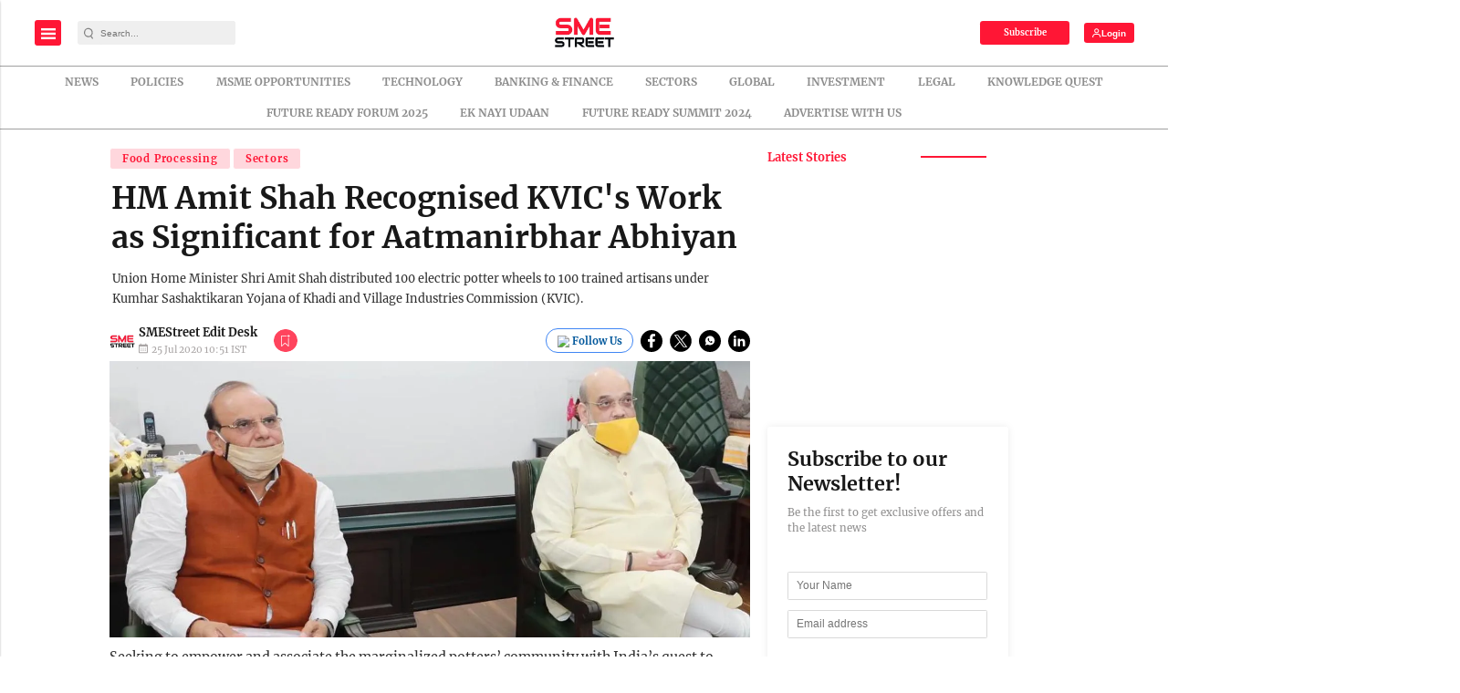

--- FILE ---
content_type: text/html; charset=utf-8
request_url: https://www.google.com/recaptcha/api2/aframe
body_size: -105
content:
<!DOCTYPE HTML><html><head><meta http-equiv="content-type" content="text/html; charset=UTF-8"></head><body><script nonce="rX1vXpmWRIhyC8rH6mn0CQ">/** Anti-fraud and anti-abuse applications only. See google.com/recaptcha */ try{var clients={'sodar':'https://pagead2.googlesyndication.com/pagead/sodar?'};window.addEventListener("message",function(a){try{if(a.source===window.parent){var b=JSON.parse(a.data);var c=clients[b['id']];if(c){var d=document.createElement('img');d.src=c+b['params']+'&rc='+(localStorage.getItem("rc::a")?sessionStorage.getItem("rc::b"):"");window.document.body.appendChild(d);sessionStorage.setItem("rc::e",parseInt(sessionStorage.getItem("rc::e")||0)+1);localStorage.setItem("rc::h",'1768944886451');}}}catch(b){}});window.parent.postMessage("_grecaptcha_ready", "*");}catch(b){}</script></body></html>

--- FILE ---
content_type: application/javascript; charset=utf-8
request_url: https://fundingchoicesmessages.google.com/f/AGSKWxV1a5yidj6euP-XIqSOLntaJRlkgYVZxDtW7AjJSJUwGsWz1igmkinnTE0OkG8HNfl9b9zpTXFTwF00_TEz6RgkJ5rfJJSLmw6CoIf7xsZaBpI97abvbhHtrQHFp4IjFI3Y7a6afA==?fccs=W251bGwsbnVsbCxudWxsLG51bGwsbnVsbCxudWxsLFsxNzY4OTQ0ODg3LDEwNTAwMDAwMF0sbnVsbCxudWxsLG51bGwsW251bGwsWzcsOSw2XSxudWxsLDIsbnVsbCwiZW4iLG51bGwsbnVsbCxudWxsLG51bGwsbnVsbCwxXSwiaHR0cHM6Ly9zbWVzdHJlZXQuaW4vc2VjdG9ycy9ob21lLW1pbmlzdGVyLWFtaXQtc2hhaC1yZWNvZ25pc2VkLWt2aWNzLXdvcmstYXMtc2lnbmlmaWNhbnQtZm9yLWFhdG1hbmlyYmhhci1hYmhpeWFuLyIsbnVsbCxbWzgsIjlvRUJSLTVtcXFvIl0sWzksImVuLVVTIl0sWzE5LCIyIl0sWzE3LCJbMF0iXSxbMjQsIiJdLFsyOSwiZmFsc2UiXV1d
body_size: 211
content:
if (typeof __googlefc.fcKernelManager.run === 'function') {"use strict";this.default_ContributorServingResponseClientJs=this.default_ContributorServingResponseClientJs||{};(function(_){var window=this;
try{
var qp=function(a){this.A=_.t(a)};_.u(qp,_.J);var rp=function(a){this.A=_.t(a)};_.u(rp,_.J);rp.prototype.getWhitelistStatus=function(){return _.F(this,2)};var sp=function(a){this.A=_.t(a)};_.u(sp,_.J);var tp=_.ed(sp),up=function(a,b,c){this.B=a;this.j=_.A(b,qp,1);this.l=_.A(b,_.Pk,3);this.F=_.A(b,rp,4);a=this.B.location.hostname;this.D=_.Fg(this.j,2)&&_.O(this.j,2)!==""?_.O(this.j,2):a;a=new _.Qg(_.Qk(this.l));this.C=new _.dh(_.q.document,this.D,a);this.console=null;this.o=new _.mp(this.B,c,a)};
up.prototype.run=function(){if(_.O(this.j,3)){var a=this.C,b=_.O(this.j,3),c=_.fh(a),d=new _.Wg;b=_.hg(d,1,b);c=_.C(c,1,b);_.jh(a,c)}else _.gh(this.C,"FCNEC");_.op(this.o,_.A(this.l,_.De,1),this.l.getDefaultConsentRevocationText(),this.l.getDefaultConsentRevocationCloseText(),this.l.getDefaultConsentRevocationAttestationText(),this.D);_.pp(this.o,_.F(this.F,1),this.F.getWhitelistStatus());var e;a=(e=this.B.googlefc)==null?void 0:e.__executeManualDeployment;a!==void 0&&typeof a==="function"&&_.To(this.o.G,
"manualDeploymentApi")};var vp=function(){};vp.prototype.run=function(a,b,c){var d;return _.v(function(e){d=tp(b);(new up(a,d,c)).run();return e.return({})})};_.Tk(7,new vp);
}catch(e){_._DumpException(e)}
}).call(this,this.default_ContributorServingResponseClientJs);
// Google Inc.

//# sourceURL=/_/mss/boq-content-ads-contributor/_/js/k=boq-content-ads-contributor.ContributorServingResponseClientJs.en_US.9oEBR-5mqqo.es5.O/d=1/exm=ad_blocking_detection_executable,kernel_loader,loader_js_executable,web_iab_tcf_v2_signal_executable/ed=1/rs=AJlcJMwtVrnwsvCgvFVyuqXAo8GMo9641A/m=cookie_refresh_executable
__googlefc.fcKernelManager.run('\x5b\x5b\x5b7,\x22\x5b\x5bnull,\\\x22smestreet.in\\\x22,\\\x22AKsRol8BJPnF5TJ6oN8e_a3Z04Yv335muZB79hLmT8EzsY7XJm_3FlyoU4477s4QTefNJ0Hzn1PtoNl2dfLcEOZoUrkFM_1bQ1UNeq0Mxjm8bLm9Ui8HyHEkEE39tY0K36Gq48-TULxAKWF9cHptvr-BrqydYAsijw\\\\u003d\\\\u003d\\\x22\x5d,null,\x5b\x5bnull,null,null,\\\x22https:\/\/fundingchoicesmessages.google.com\/f\/AGSKWxUnHpsqMM9X598-4MoAyo5nevo6RKI-BZGAZtHe-qN7Q8brLqLjpO3TLLwknrEraKws3B6Uvl_eQH-YKUPTDapII4IZ7ye3bLkekKhYkwB9xvKy613Ib8sT_Yk9TX5D82gJNgtC_w\\\\u003d\\\\u003d\\\x22\x5d,null,null,\x5bnull,null,null,\\\x22https:\/\/fundingchoicesmessages.google.com\/el\/AGSKWxV6jkwN_D3gIaxdd4P2CCeJ2gDLyeRc3H5As1-G3FmZMdKJ9ek4NGTOTM5Fbr3HBD-eqlNhyhPaM0bnlmVphpR6tCazVK2cfongonPA5VF5pcXB-skFH5jDpwkfwyqNcvlDKZOnfA\\\\u003d\\\\u003d\\\x22\x5d,null,\x5bnull,\x5b7,9,6\x5d,null,2,null,\\\x22en\\\x22,null,null,null,null,null,1\x5d,null,\\\x22Privacy and cookie settings\\\x22,\\\x22Close\\\x22,null,null,null,\\\x22Managed by Google. Complies with IAB TCF. CMP ID: 300\\\x22\x5d,\x5b3,1\x5d\x5d\x22\x5d\x5d,\x5bnull,null,null,\x22https:\/\/fundingchoicesmessages.google.com\/f\/AGSKWxXvfN-x_iA-yTDxwJcqLhl1LdYFG6Ijw1U7VzqrWqHGv8MDzxXH0TXOYn6d2RrGPX4U8LxARlOD2GR2_hqw7CcQ9c5YCJJ4J4LaSCTCfV0L-ZQksTHn5QW81sUOkLOI8FfrlQJGjg\\u003d\\u003d\x22\x5d\x5d');}

--- FILE ---
content_type: application/javascript; charset=utf-8
request_url: https://fundingchoicesmessages.google.com/f/AGSKWxVbPKoAER4j6-r8ThBAb7Qa2mdwQJRkLin5DML0wSDqJlkNzH0kVcQwLBkAmFw00gDQsUgG02GwYBkk8QFsgQzvMsroXC6GRqhhS1DZs1G13laAa0ciGbDts2tVNTtujo9MepWOBDYfKIsw2Oraeq_oLDIehS-P7UZTZB3A-xjrB09Ews4svndgrZmp/_/chitika-ad?/csp/ads?/ad2push._feast_ad./adrefresh.
body_size: -1291
content:
window['39ba49cd-6955-4412-9b71-07335c6794c9'] = true;